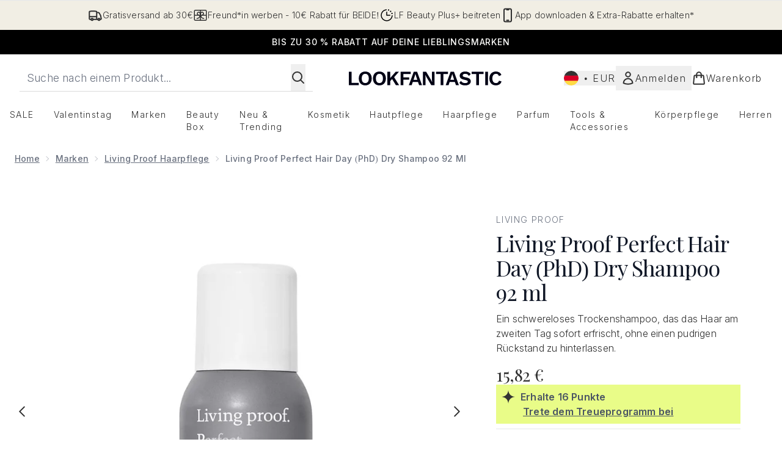

--- FILE ---
content_type: text/html
request_url: https://www.lookfantastic.de/fragments/productGalleryFragment?masterSku=11907769
body_size: -1530
content:
<figure class="carouselImages min-w-full"> <picture> <source srcset="https://www.lookfantastic.de/images?url=https://static.thcdn.com/productimg/original/11907769-9495278177499814.jpg&format=webp&auto=avif&width=472&height=472&fit=cover 1x, https://www.lookfantastic.de/images?url=https://static.thcdn.com/productimg/original/11907769-9495278177499814.jpg&format=webp&auto=avif&width=472&height=472&fit=cover&dpr=2 2x" media="(max-width: 430px)"><source srcset="https://www.lookfantastic.de/images?url=https://static.thcdn.com/productimg/original/11907769-9495278177499814.jpg&format=webp&auto=avif&width=700&height=700&fit=cover 1x, https://www.lookfantastic.de/images?url=https://static.thcdn.com/productimg/original/11907769-9495278177499814.jpg&format=webp&auto=avif&width=700&height=700&fit=cover&dpr=2 2x" media="(max-width: 640px)"><source srcset="https://www.lookfantastic.de/images?url=https://static.thcdn.com/productimg/original/11907769-9495278177499814.jpg&format=webp&auto=avif&width=800&height=800&fit=cover 1x, https://www.lookfantastic.de/images?url=https://static.thcdn.com/productimg/original/11907769-9495278177499814.jpg&format=webp&auto=avif&width=800&height=800&fit=cover&dpr=2 2x" media="(max-width: 768px)"><source srcset="https://www.lookfantastic.de/images?url=https://static.thcdn.com/productimg/original/11907769-9495278177499814.jpg&format=webp&auto=avif&width=650&height=650&fit=cover 1x, https://www.lookfantastic.de/images?url=https://static.thcdn.com/productimg/original/11907769-9495278177499814.jpg&format=webp&auto=avif&width=650&height=650&fit=cover&dpr=2 2x" media="(max-width: 1024px)"><source srcset="https://www.lookfantastic.de/images?url=https://static.thcdn.com/productimg/original/11907769-9495278177499814.jpg&format=webp&auto=avif&width=820&height=820&fit=cover 1x, https://www.lookfantastic.de/images?url=https://static.thcdn.com/productimg/original/11907769-9495278177499814.jpg&format=webp&auto=avif&width=820&height=820&fit=cover&dpr=2 2x" media="(max-width: 1366px)">  <img src="https://www.lookfantastic.de/images?url=https://static.thcdn.com/productimg/original/11907769-9495278177499814.jpg&format=webp&auto=avif&width=1200&height=1200&fit=cover" srcset="https://www.lookfantastic.de/images?url=https://static.thcdn.com/productimg/original/11907769-9495278177499814.jpg&format=webp&auto=avif&width=1200&height=1200&fit=cover 1x, https://www.lookfantastic.de/images?url=https://static.thcdn.com/productimg/original/11907769-9495278177499814.jpg&format=webp&auto=avif&width=1200&height=1200&fit=cover&dpr=2 2x" alt="Bild" loading="eager" width="1200" height="1200" class="snap-center h-full object-cover mx-auto" decoding="auto" fetchpriority="auto">  </picture>    </figure><figure class="carouselImages min-w-full"> <picture> <source srcset="https://www.lookfantastic.de/images?url=https://static.thcdn.com/productimg/original/11907769-3985278177551690.jpg&format=webp&auto=avif&width=472&height=472&fit=cover 1x, https://www.lookfantastic.de/images?url=https://static.thcdn.com/productimg/original/11907769-3985278177551690.jpg&format=webp&auto=avif&width=472&height=472&fit=cover&dpr=2 2x" media="(max-width: 430px)"><source srcset="https://www.lookfantastic.de/images?url=https://static.thcdn.com/productimg/original/11907769-3985278177551690.jpg&format=webp&auto=avif&width=700&height=700&fit=cover 1x, https://www.lookfantastic.de/images?url=https://static.thcdn.com/productimg/original/11907769-3985278177551690.jpg&format=webp&auto=avif&width=700&height=700&fit=cover&dpr=2 2x" media="(max-width: 640px)"><source srcset="https://www.lookfantastic.de/images?url=https://static.thcdn.com/productimg/original/11907769-3985278177551690.jpg&format=webp&auto=avif&width=800&height=800&fit=cover 1x, https://www.lookfantastic.de/images?url=https://static.thcdn.com/productimg/original/11907769-3985278177551690.jpg&format=webp&auto=avif&width=800&height=800&fit=cover&dpr=2 2x" media="(max-width: 768px)"><source srcset="https://www.lookfantastic.de/images?url=https://static.thcdn.com/productimg/original/11907769-3985278177551690.jpg&format=webp&auto=avif&width=650&height=650&fit=cover 1x, https://www.lookfantastic.de/images?url=https://static.thcdn.com/productimg/original/11907769-3985278177551690.jpg&format=webp&auto=avif&width=650&height=650&fit=cover&dpr=2 2x" media="(max-width: 1024px)"><source srcset="https://www.lookfantastic.de/images?url=https://static.thcdn.com/productimg/original/11907769-3985278177551690.jpg&format=webp&auto=avif&width=820&height=820&fit=cover 1x, https://www.lookfantastic.de/images?url=https://static.thcdn.com/productimg/original/11907769-3985278177551690.jpg&format=webp&auto=avif&width=820&height=820&fit=cover&dpr=2 2x" media="(max-width: 1366px)">  <img src="https://www.lookfantastic.de/images?url=https://static.thcdn.com/productimg/original/11907769-3985278177551690.jpg&format=webp&auto=avif&width=1200&height=1200&fit=cover" srcset="https://www.lookfantastic.de/images?url=https://static.thcdn.com/productimg/original/11907769-3985278177551690.jpg&format=webp&auto=avif&width=1200&height=1200&fit=cover 1x, https://www.lookfantastic.de/images?url=https://static.thcdn.com/productimg/original/11907769-3985278177551690.jpg&format=webp&auto=avif&width=1200&height=1200&fit=cover&dpr=2 2x" alt="Bild" loading="eager" width="1200" height="1200" class="snap-center h-full object-cover mx-auto" decoding="auto" fetchpriority="auto">  </picture>    </figure><figure class="carouselImages min-w-full"> <picture> <source srcset="https://www.lookfantastic.de/images?url=https://static.thcdn.com/productimg/original/11907769-1985278177590708.jpg&format=webp&auto=avif&width=472&height=472&fit=cover 1x, https://www.lookfantastic.de/images?url=https://static.thcdn.com/productimg/original/11907769-1985278177590708.jpg&format=webp&auto=avif&width=472&height=472&fit=cover&dpr=2 2x" media="(max-width: 430px)"><source srcset="https://www.lookfantastic.de/images?url=https://static.thcdn.com/productimg/original/11907769-1985278177590708.jpg&format=webp&auto=avif&width=700&height=700&fit=cover 1x, https://www.lookfantastic.de/images?url=https://static.thcdn.com/productimg/original/11907769-1985278177590708.jpg&format=webp&auto=avif&width=700&height=700&fit=cover&dpr=2 2x" media="(max-width: 640px)"><source srcset="https://www.lookfantastic.de/images?url=https://static.thcdn.com/productimg/original/11907769-1985278177590708.jpg&format=webp&auto=avif&width=800&height=800&fit=cover 1x, https://www.lookfantastic.de/images?url=https://static.thcdn.com/productimg/original/11907769-1985278177590708.jpg&format=webp&auto=avif&width=800&height=800&fit=cover&dpr=2 2x" media="(max-width: 768px)"><source srcset="https://www.lookfantastic.de/images?url=https://static.thcdn.com/productimg/original/11907769-1985278177590708.jpg&format=webp&auto=avif&width=650&height=650&fit=cover 1x, https://www.lookfantastic.de/images?url=https://static.thcdn.com/productimg/original/11907769-1985278177590708.jpg&format=webp&auto=avif&width=650&height=650&fit=cover&dpr=2 2x" media="(max-width: 1024px)"><source srcset="https://www.lookfantastic.de/images?url=https://static.thcdn.com/productimg/original/11907769-1985278177590708.jpg&format=webp&auto=avif&width=820&height=820&fit=cover 1x, https://www.lookfantastic.de/images?url=https://static.thcdn.com/productimg/original/11907769-1985278177590708.jpg&format=webp&auto=avif&width=820&height=820&fit=cover&dpr=2 2x" media="(max-width: 1366px)">  <img src="https://www.lookfantastic.de/images?url=https://static.thcdn.com/productimg/original/11907769-1985278177590708.jpg&format=webp&auto=avif&width=1200&height=1200&fit=cover" srcset="https://www.lookfantastic.de/images?url=https://static.thcdn.com/productimg/original/11907769-1985278177590708.jpg&format=webp&auto=avif&width=1200&height=1200&fit=cover 1x, https://www.lookfantastic.de/images?url=https://static.thcdn.com/productimg/original/11907769-1985278177590708.jpg&format=webp&auto=avif&width=1200&height=1200&fit=cover&dpr=2 2x" alt="Bild" loading="eager" width="1200" height="1200" class="snap-center h-full object-cover mx-auto" decoding="auto" fetchpriority="auto">  </picture>    </figure><figure class="carouselImages min-w-full"> <picture> <source srcset="https://www.lookfantastic.de/images?url=https://static.thcdn.com/productimg/original/11907769-8615278177630392.jpg&format=webp&auto=avif&width=472&height=472&fit=cover 1x, https://www.lookfantastic.de/images?url=https://static.thcdn.com/productimg/original/11907769-8615278177630392.jpg&format=webp&auto=avif&width=472&height=472&fit=cover&dpr=2 2x" media="(max-width: 430px)"><source srcset="https://www.lookfantastic.de/images?url=https://static.thcdn.com/productimg/original/11907769-8615278177630392.jpg&format=webp&auto=avif&width=700&height=700&fit=cover 1x, https://www.lookfantastic.de/images?url=https://static.thcdn.com/productimg/original/11907769-8615278177630392.jpg&format=webp&auto=avif&width=700&height=700&fit=cover&dpr=2 2x" media="(max-width: 640px)"><source srcset="https://www.lookfantastic.de/images?url=https://static.thcdn.com/productimg/original/11907769-8615278177630392.jpg&format=webp&auto=avif&width=800&height=800&fit=cover 1x, https://www.lookfantastic.de/images?url=https://static.thcdn.com/productimg/original/11907769-8615278177630392.jpg&format=webp&auto=avif&width=800&height=800&fit=cover&dpr=2 2x" media="(max-width: 768px)"><source srcset="https://www.lookfantastic.de/images?url=https://static.thcdn.com/productimg/original/11907769-8615278177630392.jpg&format=webp&auto=avif&width=650&height=650&fit=cover 1x, https://www.lookfantastic.de/images?url=https://static.thcdn.com/productimg/original/11907769-8615278177630392.jpg&format=webp&auto=avif&width=650&height=650&fit=cover&dpr=2 2x" media="(max-width: 1024px)"><source srcset="https://www.lookfantastic.de/images?url=https://static.thcdn.com/productimg/original/11907769-8615278177630392.jpg&format=webp&auto=avif&width=820&height=820&fit=cover 1x, https://www.lookfantastic.de/images?url=https://static.thcdn.com/productimg/original/11907769-8615278177630392.jpg&format=webp&auto=avif&width=820&height=820&fit=cover&dpr=2 2x" media="(max-width: 1366px)">  <img src="https://www.lookfantastic.de/images?url=https://static.thcdn.com/productimg/original/11907769-8615278177630392.jpg&format=webp&auto=avif&width=1200&height=1200&fit=cover" srcset="https://www.lookfantastic.de/images?url=https://static.thcdn.com/productimg/original/11907769-8615278177630392.jpg&format=webp&auto=avif&width=1200&height=1200&fit=cover 1x, https://www.lookfantastic.de/images?url=https://static.thcdn.com/productimg/original/11907769-8615278177630392.jpg&format=webp&auto=avif&width=1200&height=1200&fit=cover&dpr=2 2x" alt="Bild" loading="eager" width="1200" height="1200" class="snap-center h-full object-cover mx-auto" decoding="auto" fetchpriority="auto">  </picture>    </figure><figure class="carouselImages min-w-full"> <picture> <source srcset="https://www.lookfantastic.de/images?url=https://static.thcdn.com/productimg/original/11907769-9115278177674759.jpg&format=webp&auto=avif&width=472&height=472&fit=cover 1x, https://www.lookfantastic.de/images?url=https://static.thcdn.com/productimg/original/11907769-9115278177674759.jpg&format=webp&auto=avif&width=472&height=472&fit=cover&dpr=2 2x" media="(max-width: 430px)"><source srcset="https://www.lookfantastic.de/images?url=https://static.thcdn.com/productimg/original/11907769-9115278177674759.jpg&format=webp&auto=avif&width=700&height=700&fit=cover 1x, https://www.lookfantastic.de/images?url=https://static.thcdn.com/productimg/original/11907769-9115278177674759.jpg&format=webp&auto=avif&width=700&height=700&fit=cover&dpr=2 2x" media="(max-width: 640px)"><source srcset="https://www.lookfantastic.de/images?url=https://static.thcdn.com/productimg/original/11907769-9115278177674759.jpg&format=webp&auto=avif&width=800&height=800&fit=cover 1x, https://www.lookfantastic.de/images?url=https://static.thcdn.com/productimg/original/11907769-9115278177674759.jpg&format=webp&auto=avif&width=800&height=800&fit=cover&dpr=2 2x" media="(max-width: 768px)"><source srcset="https://www.lookfantastic.de/images?url=https://static.thcdn.com/productimg/original/11907769-9115278177674759.jpg&format=webp&auto=avif&width=650&height=650&fit=cover 1x, https://www.lookfantastic.de/images?url=https://static.thcdn.com/productimg/original/11907769-9115278177674759.jpg&format=webp&auto=avif&width=650&height=650&fit=cover&dpr=2 2x" media="(max-width: 1024px)"><source srcset="https://www.lookfantastic.de/images?url=https://static.thcdn.com/productimg/original/11907769-9115278177674759.jpg&format=webp&auto=avif&width=820&height=820&fit=cover 1x, https://www.lookfantastic.de/images?url=https://static.thcdn.com/productimg/original/11907769-9115278177674759.jpg&format=webp&auto=avif&width=820&height=820&fit=cover&dpr=2 2x" media="(max-width: 1366px)">  <img src="https://www.lookfantastic.de/images?url=https://static.thcdn.com/productimg/original/11907769-9115278177674759.jpg&format=webp&auto=avif&width=1200&height=1200&fit=cover" srcset="https://www.lookfantastic.de/images?url=https://static.thcdn.com/productimg/original/11907769-9115278177674759.jpg&format=webp&auto=avif&width=1200&height=1200&fit=cover 1x, https://www.lookfantastic.de/images?url=https://static.thcdn.com/productimg/original/11907769-9115278177674759.jpg&format=webp&auto=avif&width=1200&height=1200&fit=cover&dpr=2 2x" alt="Bild" loading="eager" width="1200" height="1200" class="snap-center h-full object-cover mx-auto" decoding="auto" fetchpriority="auto">  </picture>    </figure><figure class="carouselImages min-w-full"> <picture> <source srcset="https://www.lookfantastic.de/images?url=https://static.thcdn.com/productimg/original/11907769-1575278177716357.jpg&format=webp&auto=avif&width=472&height=472&fit=cover 1x, https://www.lookfantastic.de/images?url=https://static.thcdn.com/productimg/original/11907769-1575278177716357.jpg&format=webp&auto=avif&width=472&height=472&fit=cover&dpr=2 2x" media="(max-width: 430px)"><source srcset="https://www.lookfantastic.de/images?url=https://static.thcdn.com/productimg/original/11907769-1575278177716357.jpg&format=webp&auto=avif&width=700&height=700&fit=cover 1x, https://www.lookfantastic.de/images?url=https://static.thcdn.com/productimg/original/11907769-1575278177716357.jpg&format=webp&auto=avif&width=700&height=700&fit=cover&dpr=2 2x" media="(max-width: 640px)"><source srcset="https://www.lookfantastic.de/images?url=https://static.thcdn.com/productimg/original/11907769-1575278177716357.jpg&format=webp&auto=avif&width=800&height=800&fit=cover 1x, https://www.lookfantastic.de/images?url=https://static.thcdn.com/productimg/original/11907769-1575278177716357.jpg&format=webp&auto=avif&width=800&height=800&fit=cover&dpr=2 2x" media="(max-width: 768px)"><source srcset="https://www.lookfantastic.de/images?url=https://static.thcdn.com/productimg/original/11907769-1575278177716357.jpg&format=webp&auto=avif&width=650&height=650&fit=cover 1x, https://www.lookfantastic.de/images?url=https://static.thcdn.com/productimg/original/11907769-1575278177716357.jpg&format=webp&auto=avif&width=650&height=650&fit=cover&dpr=2 2x" media="(max-width: 1024px)"><source srcset="https://www.lookfantastic.de/images?url=https://static.thcdn.com/productimg/original/11907769-1575278177716357.jpg&format=webp&auto=avif&width=820&height=820&fit=cover 1x, https://www.lookfantastic.de/images?url=https://static.thcdn.com/productimg/original/11907769-1575278177716357.jpg&format=webp&auto=avif&width=820&height=820&fit=cover&dpr=2 2x" media="(max-width: 1366px)">  <img src="https://www.lookfantastic.de/images?url=https://static.thcdn.com/productimg/original/11907769-1575278177716357.jpg&format=webp&auto=avif&width=1200&height=1200&fit=cover" srcset="https://www.lookfantastic.de/images?url=https://static.thcdn.com/productimg/original/11907769-1575278177716357.jpg&format=webp&auto=avif&width=1200&height=1200&fit=cover 1x, https://www.lookfantastic.de/images?url=https://static.thcdn.com/productimg/original/11907769-1575278177716357.jpg&format=webp&auto=avif&width=1200&height=1200&fit=cover&dpr=2 2x" alt="Bild" loading="eager" width="1200" height="1200" class="snap-center h-full object-cover mx-auto" decoding="auto" fetchpriority="auto">  </picture>    </figure><figure class="carouselImages min-w-full"> <picture> <source srcset="https://www.lookfantastic.de/images?url=https://static.thcdn.com/productimg/original/11907769-5465278177758681.jpg&format=webp&auto=avif&width=472&height=472&fit=cover 1x, https://www.lookfantastic.de/images?url=https://static.thcdn.com/productimg/original/11907769-5465278177758681.jpg&format=webp&auto=avif&width=472&height=472&fit=cover&dpr=2 2x" media="(max-width: 430px)"><source srcset="https://www.lookfantastic.de/images?url=https://static.thcdn.com/productimg/original/11907769-5465278177758681.jpg&format=webp&auto=avif&width=700&height=700&fit=cover 1x, https://www.lookfantastic.de/images?url=https://static.thcdn.com/productimg/original/11907769-5465278177758681.jpg&format=webp&auto=avif&width=700&height=700&fit=cover&dpr=2 2x" media="(max-width: 640px)"><source srcset="https://www.lookfantastic.de/images?url=https://static.thcdn.com/productimg/original/11907769-5465278177758681.jpg&format=webp&auto=avif&width=800&height=800&fit=cover 1x, https://www.lookfantastic.de/images?url=https://static.thcdn.com/productimg/original/11907769-5465278177758681.jpg&format=webp&auto=avif&width=800&height=800&fit=cover&dpr=2 2x" media="(max-width: 768px)"><source srcset="https://www.lookfantastic.de/images?url=https://static.thcdn.com/productimg/original/11907769-5465278177758681.jpg&format=webp&auto=avif&width=650&height=650&fit=cover 1x, https://www.lookfantastic.de/images?url=https://static.thcdn.com/productimg/original/11907769-5465278177758681.jpg&format=webp&auto=avif&width=650&height=650&fit=cover&dpr=2 2x" media="(max-width: 1024px)"><source srcset="https://www.lookfantastic.de/images?url=https://static.thcdn.com/productimg/original/11907769-5465278177758681.jpg&format=webp&auto=avif&width=820&height=820&fit=cover 1x, https://www.lookfantastic.de/images?url=https://static.thcdn.com/productimg/original/11907769-5465278177758681.jpg&format=webp&auto=avif&width=820&height=820&fit=cover&dpr=2 2x" media="(max-width: 1366px)">  <img src="https://www.lookfantastic.de/images?url=https://static.thcdn.com/productimg/original/11907769-5465278177758681.jpg&format=webp&auto=avif&width=1200&height=1200&fit=cover" srcset="https://www.lookfantastic.de/images?url=https://static.thcdn.com/productimg/original/11907769-5465278177758681.jpg&format=webp&auto=avif&width=1200&height=1200&fit=cover 1x, https://www.lookfantastic.de/images?url=https://static.thcdn.com/productimg/original/11907769-5465278177758681.jpg&format=webp&auto=avif&width=1200&height=1200&fit=cover&dpr=2 2x" alt="Bild" loading="eager" width="1200" height="1200" class="snap-center h-full object-cover mx-auto" decoding="auto" fetchpriority="auto">  </picture>    </figure>

--- FILE ---
content_type: text/html
request_url: https://www.lookfantastic.de/fragments/productThumbnailFragment?masterSku=11907769
body_size: -1976
content:
<li class="mr-6"><button class="product-thumbnail" aria-label="Bild öffnen  2 (Living Proof Perfect Hair Day (PhD) Dry Shampoo 92 ml)"><figure class="pointer-events-none thumbnail-image aspect-square"> <picture>   <img src="https://www.lookfantastic.de/images?url=https://static.thcdn.com/productimg/original/11907769-9495278177499814.jpg&format=webp&auto=avif&width=100&height=100&fit=cover" alt="Bild" loading="lazy" width="100" height="100" class="max-w-none cursor-pointer  object-cover mx-auto" decoding="auto" fetchpriority="low">  </picture>    </figure></button></li><li class="mr-6"><button class="product-thumbnail" aria-label="Bild öffnen  3 (Living Proof Perfect Hair Day (PhD) Dry Shampoo 92 ml)"><figure class="pointer-events-none thumbnail-image aspect-square"> <picture>   <img src="https://www.lookfantastic.de/images?url=https://static.thcdn.com/productimg/original/11907769-3985278177551690.jpg&format=webp&auto=avif&width=100&height=100&fit=cover" alt="Bild" loading="lazy" width="100" height="100" class="max-w-none cursor-pointer  object-cover mx-auto" decoding="auto" fetchpriority="low">  </picture>    </figure></button></li><li class="mr-6"><button class="product-thumbnail" aria-label="Bild öffnen  4 (Living Proof Perfect Hair Day (PhD) Dry Shampoo 92 ml)"><figure class="pointer-events-none thumbnail-image aspect-square"> <picture>   <img src="https://www.lookfantastic.de/images?url=https://static.thcdn.com/productimg/original/11907769-1985278177590708.jpg&format=webp&auto=avif&width=100&height=100&fit=cover" alt="Bild" loading="lazy" width="100" height="100" class="max-w-none cursor-pointer  object-cover mx-auto" decoding="auto" fetchpriority="low">  </picture>    </figure></button></li><li class="mr-6"><button class="product-thumbnail" aria-label="Bild öffnen  5 (Living Proof Perfect Hair Day (PhD) Dry Shampoo 92 ml)"><figure class="pointer-events-none thumbnail-image aspect-square"> <picture>   <img src="https://www.lookfantastic.de/images?url=https://static.thcdn.com/productimg/original/11907769-8615278177630392.jpg&format=webp&auto=avif&width=100&height=100&fit=cover" alt="Bild" loading="lazy" width="100" height="100" class="max-w-none cursor-pointer  object-cover mx-auto" decoding="auto" fetchpriority="low">  </picture>    </figure></button></li><li class="mr-6"><button class="product-thumbnail" aria-label="Bild öffnen  6 (Living Proof Perfect Hair Day (PhD) Dry Shampoo 92 ml)"><figure class="pointer-events-none thumbnail-image aspect-square"> <picture>   <img src="https://www.lookfantastic.de/images?url=https://static.thcdn.com/productimg/original/11907769-9115278177674759.jpg&format=webp&auto=avif&width=100&height=100&fit=cover" alt="Bild" loading="lazy" width="100" height="100" class="max-w-none cursor-pointer  object-cover mx-auto" decoding="auto" fetchpriority="low">  </picture>    </figure></button></li><li class="mr-6"><button class="product-thumbnail" aria-label="Bild öffnen  7 (Living Proof Perfect Hair Day (PhD) Dry Shampoo 92 ml)"><figure class="pointer-events-none thumbnail-image aspect-square"> <picture>   <img src="https://www.lookfantastic.de/images?url=https://static.thcdn.com/productimg/original/11907769-1575278177716357.jpg&format=webp&auto=avif&width=100&height=100&fit=cover" alt="Bild" loading="lazy" width="100" height="100" class="max-w-none cursor-pointer  object-cover mx-auto" decoding="auto" fetchpriority="low">  </picture>    </figure></button></li><li class="mr-6"><button class="product-thumbnail" aria-label="Bild öffnen  8 (Living Proof Perfect Hair Day (PhD) Dry Shampoo 92 ml)"><figure class="pointer-events-none thumbnail-image aspect-square"> <picture>   <img src="https://www.lookfantastic.de/images?url=https://static.thcdn.com/productimg/original/11907769-5465278177758681.jpg&format=webp&auto=avif&width=100&height=100&fit=cover" alt="Bild" loading="lazy" width="100" height="100" class="max-w-none cursor-pointer  object-cover mx-auto" decoding="auto" fetchpriority="low">  </picture>    </figure></button></li>